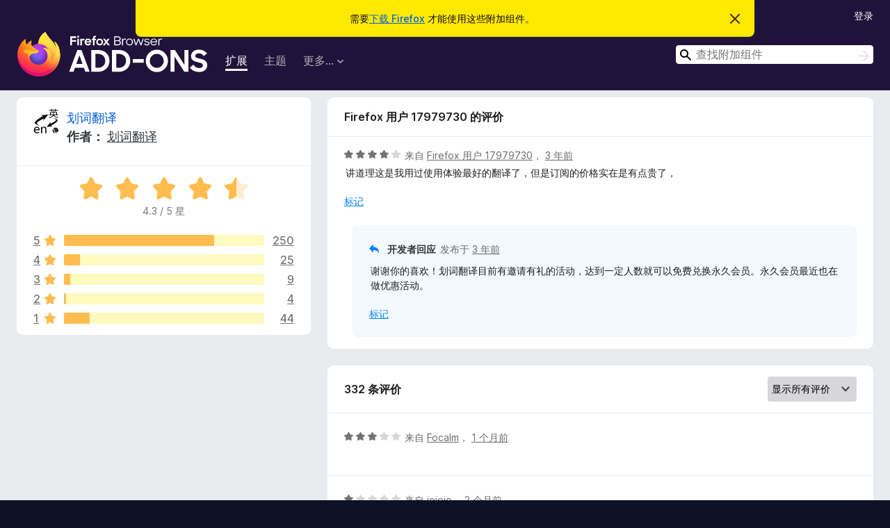

--- FILE ---
content_type: text/html; charset=utf-8
request_url: https://addons.mozilla.org/zh-CN/firefox/addon/hcfy/reviews/1980225/
body_size: 11028
content:
<!DOCTYPE html>
<html lang="zh-CN" dir="ltr"><head><title data-react-helmet="true">划词翻译 的评价 – Firefox 附加组件（zh-CN）</title><meta charSet="utf-8"/><meta name="viewport" content="width=device-width, initial-scale=1"/><link href="/static-frontend/Inter-roman-subset-en_de_fr_ru_es_pt_pl_it.var.2ce5ad921c3602b1e5370b3c86033681.woff2" crossorigin="anonymous" rel="preload" as="font" type="font/woff2"/><link href="/static-frontend/amo-2c9b371cc4de1aad916e.css" integrity="sha512-xpIl0TE0BdHR7KIMx6yfLd2kiIdWqrmXT81oEQ2j3ierwSeZB5WzmlhM7zJEHvI5XqPZYwMlGu/Pk0f13trpzQ==" crossorigin="anonymous" rel="stylesheet" type="text/css"/><meta data-react-helmet="true" name="description" content="划词翻译 的评价与评分。看看其他的用户觉得 划词翻译 如何，再安装进您的 Firefox 浏览器。"/><meta data-react-helmet="true" name="robots" content="noindex, follow"/><link rel="shortcut icon" href="/favicon.ico?v=3"/><link data-react-helmet="true" title="Firefox 附加组件" rel="search" type="application/opensearchdescription+xml" href="/zh-CN/firefox/opensearch.xml"/></head><body><div id="react-view"><div class="Page-amo"><header class="Header"><div class="Notice Notice-warning GetFirefoxBanner Notice-dismissible"><div class="Notice-icon"></div><div class="Notice-column"><div class="Notice-content"><p class="Notice-text"><span class="GetFirefoxBanner-content">需要<a class="Button Button--none GetFirefoxBanner-button" href="https://www.mozilla.org/firefox/download/thanks/?s=direct&amp;utm_campaign=amo-fx-cta&amp;utm_content=banner-download-button&amp;utm_medium=referral&amp;utm_source=addons.mozilla.org">下载 Firefox</a> 才能使用这些附加组件。</span></p></div></div><div class="Notice-dismisser"><button class="Button Button--none Notice-dismisser-button" type="submit"><span class="Icon Icon-inline-content IconXMark Notice-dismisser-icon"><span class="visually-hidden">忽略此通知</span><svg class="IconXMark-svg" version="1.1" xmlns="http://www.w3.org/2000/svg" xmlns:xlink="http://www.w3.org/1999/xlink"><g class="IconXMark-path" transform="translate(-1.000000, -1.000000)" fill="#0C0C0D"><path d="M1.293,2.707 C1.03304342,2.45592553 0.928787403,2.08412211 1.02030284,1.73449268 C1.11181828,1.38486324 1.38486324,1.11181828 1.73449268,1.02030284 C2.08412211,0.928787403 2.45592553,1.03304342 2.707,1.293 L8,6.586 L13.293,1.293 C13.5440745,1.03304342 13.9158779,0.928787403 14.2655073,1.02030284 C14.6151368,1.11181828 14.8881817,1.38486324 14.9796972,1.73449268 C15.0712126,2.08412211 14.9669566,2.45592553 14.707,2.707 L9.414,8 L14.707,13.293 C15.0859722,13.6853789 15.0805524,14.3090848 14.6948186,14.6948186 C14.3090848,15.0805524 13.6853789,15.0859722 13.293,14.707 L8,9.414 L2.707,14.707 C2.31462111,15.0859722 1.69091522,15.0805524 1.30518142,14.6948186 C0.919447626,14.3090848 0.91402779,13.6853789 1.293,13.293 L6.586,8 L1.293,2.707 Z"></path></g></svg></span></button></div></div><div class="Header-wrapper"><div class="Header-content"><a class="Header-title" href="/zh-CN/firefox/"><span class="visually-hidden">Firefox 浏览器附加组件</span></a></div><ul class="SectionLinks Header-SectionLinks"><li><a class="SectionLinks-link SectionLinks-link-extension SectionLinks-link--active" href="/zh-CN/firefox/extensions/">扩展</a></li><li><a class="SectionLinks-link SectionLinks-link-theme" href="/zh-CN/firefox/themes/">主题</a></li><li><div class="DropdownMenu SectionLinks-link SectionLinks-dropdown"><button class="DropdownMenu-button" title="更多…" type="button" aria-haspopup="true"><span class="DropdownMenu-button-text">更多…</span><span class="Icon Icon-inverted-caret"></span></button><ul class="DropdownMenu-items" aria-hidden="true" aria-label="submenu"><li class="DropdownMenuItem DropdownMenuItem-section SectionLinks-subheader">适用于 Firefox</li><li class="DropdownMenuItem DropdownMenuItem-link"><a class="SectionLinks-dropdownlink" href="/zh-CN/firefox/language-tools/">字典和语言包</a></li><li class="DropdownMenuItem DropdownMenuItem-section SectionLinks-subheader">其他浏览器网站</li><li class="DropdownMenuItem DropdownMenuItem-link"><a class="SectionLinks-clientApp-android" data-clientapp="android" href="/zh-CN/android/">适用于 Android 的附加组件</a></li></ul></div></li></ul><div class="Header-user-and-external-links"><a class="Button Button--none Header-authenticate-button Header-button Button--micro" href="#login">登录</a></div><form action="/zh-CN/firefox/search/" class="SearchForm Header-search-form Header-search-form--desktop" method="GET" data-no-csrf="true" role="search"><div class="AutoSearchInput"><label class="AutoSearchInput-label visually-hidden" for="AutoSearchInput-q">搜索</label><div class="AutoSearchInput-search-box"><span class="Icon Icon-magnifying-glass AutoSearchInput-icon-magnifying-glass"></span><div role="combobox" aria-haspopup="listbox" aria-owns="react-autowhatever-1" aria-expanded="false"><input type="search" autoComplete="off" aria-autocomplete="list" aria-controls="react-autowhatever-1" class="AutoSearchInput-query" id="AutoSearchInput-q" maxLength="100" minLength="2" name="q" placeholder="查找附加组件" value=""/><div id="react-autowhatever-1" role="listbox"></div></div><button class="AutoSearchInput-submit-button" type="submit"><span class="visually-hidden">搜索</span><span class="Icon Icon-arrow"></span></button></div></div></form></div></header><div class="Page-content"><div class="Page Page-not-homepage"><div class="AppBanner"></div><div class="AddonReviewList AddonReviewList--extension"><section class="Card AddonSummaryCard Card--no-footer"><header class="Card-header"><div class="Card-header-text"><div class="AddonSummaryCard-header"><div class="AddonSummaryCard-header-icon"><a href="/zh-CN/firefox/addon/hcfy/"><img class="AddonSummaryCard-header-icon-image" src="https://addons.mozilla.org/user-media/addon_icons/2604/2604178-64.png?modified=4af7c3ff" alt="附加组件图标"/></a></div><div class="AddonSummaryCard-header-text"><h1 class="visually-hidden">划词翻译 的评价</h1><h1 class="AddonTitle"><a href="/zh-CN/firefox/addon/hcfy/">划词翻译</a><span class="AddonTitle-author"> <!-- -->作者：<!-- --> <a href="/zh-CN/firefox/user/15334755/">划词翻译</a></span></h1></div></div></div></header><div class="Card-contents"><div class="AddonSummaryCard-overallRatingStars"><div class="Rating Rating--large Rating--yellowStars" title="评分 4.3 / 5"><div class="Rating-star Rating-rating-1 Rating-selected-star" title="评分 4.3 / 5"></div><div class="Rating-star Rating-rating-2 Rating-selected-star" title="评分 4.3 / 5"></div><div class="Rating-star Rating-rating-3 Rating-selected-star" title="评分 4.3 / 5"></div><div class="Rating-star Rating-rating-4 Rating-selected-star" title="评分 4.3 / 5"></div><div class="Rating-star Rating-rating-5 Rating-half-star" title="评分 4.3 / 5"></div><span class="visually-hidden">评分 4.3 / 5</span></div><div class="AddonSummaryCard-addonAverage">4.3 / 5 星</div></div><div class="RatingsByStar"><div class="RatingsByStar-graph"><a class="RatingsByStar-row" rel="nofollow" title="阅读所有五星评价（250 条）" href="/zh-CN/firefox/addon/hcfy/reviews/?score=5"><div class="RatingsByStar-star">5<span class="Icon Icon-star-yellow"></span></div></a><a class="RatingsByStar-row" rel="nofollow" title="阅读所有五星评价（250 条）" href="/zh-CN/firefox/addon/hcfy/reviews/?score=5"><div class="RatingsByStar-barContainer"><div class="RatingsByStar-bar RatingsByStar-barFrame"><div class="RatingsByStar-bar RatingsByStar-barValue RatingsByStar-barValue--75pct RatingsByStar-partialBar"></div></div></div></a><a class="RatingsByStar-row" rel="nofollow" title="阅读所有五星评价（250 条）" href="/zh-CN/firefox/addon/hcfy/reviews/?score=5"><div class="RatingsByStar-count">250</div></a><a class="RatingsByStar-row" rel="nofollow" title="阅读所有四星评价（25 条）" href="/zh-CN/firefox/addon/hcfy/reviews/?score=4"><div class="RatingsByStar-star">4<span class="Icon Icon-star-yellow"></span></div></a><a class="RatingsByStar-row" rel="nofollow" title="阅读所有四星评价（25 条）" href="/zh-CN/firefox/addon/hcfy/reviews/?score=4"><div class="RatingsByStar-barContainer"><div class="RatingsByStar-bar RatingsByStar-barFrame"><div class="RatingsByStar-bar RatingsByStar-barValue RatingsByStar-barValue--8pct RatingsByStar-partialBar"></div></div></div></a><a class="RatingsByStar-row" rel="nofollow" title="阅读所有四星评价（25 条）" href="/zh-CN/firefox/addon/hcfy/reviews/?score=4"><div class="RatingsByStar-count">25</div></a><a class="RatingsByStar-row" rel="nofollow" title="阅读所有三星评价（9 条）" href="/zh-CN/firefox/addon/hcfy/reviews/?score=3"><div class="RatingsByStar-star">3<span class="Icon Icon-star-yellow"></span></div></a><a class="RatingsByStar-row" rel="nofollow" title="阅读所有三星评价（9 条）" href="/zh-CN/firefox/addon/hcfy/reviews/?score=3"><div class="RatingsByStar-barContainer"><div class="RatingsByStar-bar RatingsByStar-barFrame"><div class="RatingsByStar-bar RatingsByStar-barValue RatingsByStar-barValue--3pct RatingsByStar-partialBar"></div></div></div></a><a class="RatingsByStar-row" rel="nofollow" title="阅读所有三星评价（9 条）" href="/zh-CN/firefox/addon/hcfy/reviews/?score=3"><div class="RatingsByStar-count">9</div></a><a class="RatingsByStar-row" rel="nofollow" title="阅读所有二星评价（4 条）" href="/zh-CN/firefox/addon/hcfy/reviews/?score=2"><div class="RatingsByStar-star">2<span class="Icon Icon-star-yellow"></span></div></a><a class="RatingsByStar-row" rel="nofollow" title="阅读所有二星评价（4 条）" href="/zh-CN/firefox/addon/hcfy/reviews/?score=2"><div class="RatingsByStar-barContainer"><div class="RatingsByStar-bar RatingsByStar-barFrame"><div class="RatingsByStar-bar RatingsByStar-barValue RatingsByStar-barValue--1pct RatingsByStar-partialBar"></div></div></div></a><a class="RatingsByStar-row" rel="nofollow" title="阅读所有二星评价（4 条）" href="/zh-CN/firefox/addon/hcfy/reviews/?score=2"><div class="RatingsByStar-count">4</div></a><a class="RatingsByStar-row" rel="nofollow" title="阅读所有一星评价（44 条）" href="/zh-CN/firefox/addon/hcfy/reviews/?score=1"><div class="RatingsByStar-star">1<span class="Icon Icon-star-yellow"></span></div></a><a class="RatingsByStar-row" rel="nofollow" title="阅读所有一星评价（44 条）" href="/zh-CN/firefox/addon/hcfy/reviews/?score=1"><div class="RatingsByStar-barContainer"><div class="RatingsByStar-bar RatingsByStar-barFrame"><div class="RatingsByStar-bar RatingsByStar-barValue RatingsByStar-barValue--13pct RatingsByStar-partialBar"></div></div></div></a><a class="RatingsByStar-row" rel="nofollow" title="阅读所有一星评价（44 条）" href="/zh-CN/firefox/addon/hcfy/reviews/?score=1"><div class="RatingsByStar-count">44</div></a></div></div></div></section><div class="AddonReviewList-reviews"><div class="FeaturedAddonReview"><section class="Card FeaturedAddonReview-card Card--no-footer"><header class="Card-header"><div class="Card-header-text">Firefox 用户 17979730 的评价</div></header><div class="Card-contents"><div class="AddonReviewCard AddonReviewCard-viewOnly"><div class="AddonReviewCard-container"><div class="UserReview"><div class="UserReview-byLine"><div class="Rating Rating--small" title="评分 4 / 5"><div class="Rating-star Rating-rating-1 Rating-selected-star" title="评分 4 / 5"></div><div class="Rating-star Rating-rating-2 Rating-selected-star" title="评分 4 / 5"></div><div class="Rating-star Rating-rating-3 Rating-selected-star" title="评分 4 / 5"></div><div class="Rating-star Rating-rating-4 Rating-selected-star" title="评分 4 / 5"></div><div class="Rating-star Rating-rating-5" title="评分 4 / 5"></div><span class="visually-hidden">评分 4 / 5</span></div><span class="AddonReviewCard-authorByLine">来自 <a href="/zh-CN/firefox/user/17979730/">Firefox 用户 17979730</a>， <a title="2023年7月16日 11:35" href="/zh-CN/firefox/addon/hcfy/reviews/1980225/">3 年前</a></span></div><section class="Card ShowMoreCard UserReview-body ShowMoreCard--expanded Card--no-style Card--no-header Card--no-footer"><div class="Card-contents"><div class="ShowMoreCard-contents"><div>讲道理这是我用过使用体验最好的翻译了，但是订阅的价格实在是有点贵了，</div></div></div></section><div class="AddonReviewCard-allControls"><div><button aria-describedby="flag-review-TooltipMenu" class="TooltipMenu-opener AddonReviewCard-control FlagReviewMenu-menu" title="报告此评价需被处理" type="button">标记</button></div></div></div></div><div class="AddonReviewCard-reply"><div class="AddonReviewCard AddonReviewCard-isReply AddonReviewCard-viewOnly"><div class="AddonReviewCard-container"><div class="UserReview"><div class="UserReview-byLine"><h4 class="UserReview-reply-header"><span class="Icon Icon-reply-arrow"></span>开发者回应</h4><span class="">发布于 <a title="2023年7月16日 13:45" href="/zh-CN/firefox/addon/hcfy/reviews/1980240/">3 年前</a></span></div><section class="Card ShowMoreCard UserReview-body ShowMoreCard--expanded Card--no-style Card--no-header Card--no-footer"><div class="Card-contents"><div class="ShowMoreCard-contents"><div>谢谢你的喜欢！划词翻译目前有邀请有礼的活动，达到一定人数就可以免费兑换永久会员。永久会员最近也在做优惠活动。</div></div></div></section><div class="AddonReviewCard-allControls"><div><button aria-describedby="flag-review-TooltipMenu" class="TooltipMenu-opener AddonReviewCard-control FlagReviewMenu-menu" title="报告此开发者回应需被处理" type="button">标记</button></div></div></div></div></div></div></div></div></section></div><section class="Card CardList AddonReviewList-reviews-listing"><header class="Card-header"><div class="Card-header-text"><div class="AddonReviewList-cardListHeader"><div class="AddonReviewList-reviewCount">332 条评价</div><div class="AddonReviewList-filterByScore"><select class="Select AddonReviewList-filterByScoreSelector"><option value="SHOW_ALL_REVIEWS" selected="">显示所有评价</option><option value="5">仅显示五星评价</option><option value="4">仅显示四星评价</option><option value="3">仅显示三星评价</option><option value="2">仅显示二星评价</option><option value="1">仅显示一星评价</option></select></div></div></div></header><div class="Card-contents"><ul><li><div class="AddonReviewCard AddonReviewCard-ratingOnly AddonReviewCard-viewOnly"><div class="AddonReviewCard-container"><div class="UserReview"><div class="UserReview-byLine"><div class="Rating Rating--small" title="评分 3 / 5"><div class="Rating-star Rating-rating-1 Rating-selected-star" title="评分 3 / 5"></div><div class="Rating-star Rating-rating-2 Rating-selected-star" title="评分 3 / 5"></div><div class="Rating-star Rating-rating-3 Rating-selected-star" title="评分 3 / 5"></div><div class="Rating-star Rating-rating-4" title="评分 3 / 5"></div><div class="Rating-star Rating-rating-5" title="评分 3 / 5"></div><span class="visually-hidden">评分 3 / 5</span></div><span class="AddonReviewCard-authorByLine">来自 <a href="/zh-CN/firefox/user/19626996/">Focalm</a>， <a title="2025年12月14日 06:54" href="/zh-CN/firefox/addon/hcfy/reviews/2543309/">1 个月前</a></span></div><section class="Card ShowMoreCard UserReview-body UserReview-emptyBody ShowMoreCard--expanded Card--no-style Card--no-header Card--no-footer"><div class="Card-contents"><div class="ShowMoreCard-contents"><div></div></div></div></section><div class="AddonReviewCard-allControls"></div></div></div></div></li><li><div class="AddonReviewCard AddonReviewCard-ratingOnly AddonReviewCard-viewOnly"><div class="AddonReviewCard-container"><div class="UserReview"><div class="UserReview-byLine"><div class="Rating Rating--small" title="评分 1 / 5"><div class="Rating-star Rating-rating-1 Rating-selected-star" title="评分 1 / 5"></div><div class="Rating-star Rating-rating-2" title="评分 1 / 5"></div><div class="Rating-star Rating-rating-3" title="评分 1 / 5"></div><div class="Rating-star Rating-rating-4" title="评分 1 / 5"></div><div class="Rating-star Rating-rating-5" title="评分 1 / 5"></div><span class="visually-hidden">评分 1 / 5</span></div><span class="AddonReviewCard-authorByLine">来自 <a href="/zh-CN/firefox/user/14607721/">jojojo</a>， <a title="2025年12月8日 00:24" href="/zh-CN/firefox/addon/hcfy/reviews/2541636/">2 个月前</a></span></div><section class="Card ShowMoreCard UserReview-body UserReview-emptyBody ShowMoreCard--expanded Card--no-style Card--no-header Card--no-footer"><div class="Card-contents"><div class="ShowMoreCard-contents"><div></div></div></div></section><div class="AddonReviewCard-allControls"></div></div></div></div></li><li><div class="AddonReviewCard AddonReviewCard-ratingOnly AddonReviewCard-viewOnly"><div class="AddonReviewCard-container"><div class="UserReview"><div class="UserReview-byLine"><div class="Rating Rating--small" title="评分 5 / 5"><div class="Rating-star Rating-rating-1 Rating-selected-star" title="评分 5 / 5"></div><div class="Rating-star Rating-rating-2 Rating-selected-star" title="评分 5 / 5"></div><div class="Rating-star Rating-rating-3 Rating-selected-star" title="评分 5 / 5"></div><div class="Rating-star Rating-rating-4 Rating-selected-star" title="评分 5 / 5"></div><div class="Rating-star Rating-rating-5 Rating-selected-star" title="评分 5 / 5"></div><span class="visually-hidden">评分 5 / 5</span></div><span class="AddonReviewCard-authorByLine">来自 <a href="/zh-CN/firefox/user/19570695/">FGYG</a>， <a title="2025年11月12日 14:11" href="/zh-CN/firefox/addon/hcfy/reviews/2534918/">2 个月前</a></span></div><section class="Card ShowMoreCard UserReview-body UserReview-emptyBody ShowMoreCard--expanded Card--no-style Card--no-header Card--no-footer"><div class="Card-contents"><div class="ShowMoreCard-contents"><div></div></div></div></section><div class="AddonReviewCard-allControls"></div></div></div></div></li><li><div class="AddonReviewCard AddonReviewCard-ratingOnly AddonReviewCard-viewOnly"><div class="AddonReviewCard-container"><div class="UserReview"><div class="UserReview-byLine"><div class="Rating Rating--small" title="评分 5 / 5"><div class="Rating-star Rating-rating-1 Rating-selected-star" title="评分 5 / 5"></div><div class="Rating-star Rating-rating-2 Rating-selected-star" title="评分 5 / 5"></div><div class="Rating-star Rating-rating-3 Rating-selected-star" title="评分 5 / 5"></div><div class="Rating-star Rating-rating-4 Rating-selected-star" title="评分 5 / 5"></div><div class="Rating-star Rating-rating-5 Rating-selected-star" title="评分 5 / 5"></div><span class="visually-hidden">评分 5 / 5</span></div><span class="AddonReviewCard-authorByLine">来自 <a href="/zh-CN/firefox/user/19566743/">Vincent</a>， <a title="2025年11月9日 01:39" href="/zh-CN/firefox/addon/hcfy/reviews/2534066/">3 个月前</a></span></div><section class="Card ShowMoreCard UserReview-body UserReview-emptyBody ShowMoreCard--expanded Card--no-style Card--no-header Card--no-footer"><div class="Card-contents"><div class="ShowMoreCard-contents"><div></div></div></div></section><div class="AddonReviewCard-allControls"></div></div></div></div></li><li><div class="AddonReviewCard AddonReviewCard-ratingOnly AddonReviewCard-viewOnly"><div class="AddonReviewCard-container"><div class="UserReview"><div class="UserReview-byLine"><div class="Rating Rating--small" title="评分 1 / 5"><div class="Rating-star Rating-rating-1 Rating-selected-star" title="评分 1 / 5"></div><div class="Rating-star Rating-rating-2" title="评分 1 / 5"></div><div class="Rating-star Rating-rating-3" title="评分 1 / 5"></div><div class="Rating-star Rating-rating-4" title="评分 1 / 5"></div><div class="Rating-star Rating-rating-5" title="评分 1 / 5"></div><span class="visually-hidden">评分 1 / 5</span></div><span class="AddonReviewCard-authorByLine">来自 <a href="/zh-CN/firefox/user/18086010/">Firefox 用户 18086010</a>， <a title="2025年8月27日 07:00" href="/zh-CN/firefox/addon/hcfy/reviews/2484532/">5 个月前</a></span></div><section class="Card ShowMoreCard UserReview-body UserReview-emptyBody ShowMoreCard--expanded Card--no-style Card--no-header Card--no-footer"><div class="Card-contents"><div class="ShowMoreCard-contents"><div></div></div></div></section><div class="AddonReviewCard-allControls"></div></div></div></div></li><li><div class="AddonReviewCard AddonReviewCard-viewOnly"><div class="AddonReviewCard-container"><div class="UserReview"><div class="UserReview-byLine"><div class="Rating Rating--small" title="评分 5 / 5"><div class="Rating-star Rating-rating-1 Rating-selected-star" title="评分 5 / 5"></div><div class="Rating-star Rating-rating-2 Rating-selected-star" title="评分 5 / 5"></div><div class="Rating-star Rating-rating-3 Rating-selected-star" title="评分 5 / 5"></div><div class="Rating-star Rating-rating-4 Rating-selected-star" title="评分 5 / 5"></div><div class="Rating-star Rating-rating-5 Rating-selected-star" title="评分 5 / 5"></div><span class="visually-hidden">评分 5 / 5</span></div><span class="AddonReviewCard-authorByLine">来自 <a href="/zh-CN/firefox/user/18651446/">H0wAway</a>， <a title="2025年8月7日 05:57" href="/zh-CN/firefox/addon/hcfy/reviews/2362036/">6 个月前</a></span></div><section class="Card ShowMoreCard UserReview-body ShowMoreCard--expanded Card--no-style Card--no-header Card--no-footer"><div class="Card-contents"><div class="ShowMoreCard-contents"><div>很好的插件，爱来自HK。希望能将Firefox的插件版本升级一下。</div></div></div></section><div class="AddonReviewCard-allControls"><div><button aria-describedby="flag-review-TooltipMenu" class="TooltipMenu-opener AddonReviewCard-control FlagReviewMenu-menu" title="报告此评价需被处理" type="button">标记</button></div></div></div></div></div></li><li><div class="AddonReviewCard AddonReviewCard-ratingOnly AddonReviewCard-viewOnly"><div class="AddonReviewCard-container"><div class="UserReview"><div class="UserReview-byLine"><div class="Rating Rating--small" title="评分 5 / 5"><div class="Rating-star Rating-rating-1 Rating-selected-star" title="评分 5 / 5"></div><div class="Rating-star Rating-rating-2 Rating-selected-star" title="评分 5 / 5"></div><div class="Rating-star Rating-rating-3 Rating-selected-star" title="评分 5 / 5"></div><div class="Rating-star Rating-rating-4 Rating-selected-star" title="评分 5 / 5"></div><div class="Rating-star Rating-rating-5 Rating-selected-star" title="评分 5 / 5"></div><span class="visually-hidden">评分 5 / 5</span></div><span class="AddonReviewCard-authorByLine">来自 <a href="/zh-CN/firefox/user/12390379/">erikfawkes</a>， <a title="2025年6月19日 10:20" href="/zh-CN/firefox/addon/hcfy/reviews/2257427/">7 个月前</a></span></div><section class="Card ShowMoreCard UserReview-body UserReview-emptyBody ShowMoreCard--expanded Card--no-style Card--no-header Card--no-footer"><div class="Card-contents"><div class="ShowMoreCard-contents"><div></div></div></div></section><div class="AddonReviewCard-allControls"></div></div></div></div></li><li><div class="AddonReviewCard AddonReviewCard-ratingOnly AddonReviewCard-viewOnly"><div class="AddonReviewCard-container"><div class="UserReview"><div class="UserReview-byLine"><div class="Rating Rating--small" title="评分 5 / 5"><div class="Rating-star Rating-rating-1 Rating-selected-star" title="评分 5 / 5"></div><div class="Rating-star Rating-rating-2 Rating-selected-star" title="评分 5 / 5"></div><div class="Rating-star Rating-rating-3 Rating-selected-star" title="评分 5 / 5"></div><div class="Rating-star Rating-rating-4 Rating-selected-star" title="评分 5 / 5"></div><div class="Rating-star Rating-rating-5 Rating-selected-star" title="评分 5 / 5"></div><span class="visually-hidden">评分 5 / 5</span></div><span class="AddonReviewCard-authorByLine">来自 <a href="/zh-CN/firefox/user/19044561/">Firefox 用户 19044561</a>， <a title="2025年6月10日 13:28" href="/zh-CN/firefox/addon/hcfy/reviews/2242631/">7 个月前</a></span></div><section class="Card ShowMoreCard UserReview-body UserReview-emptyBody ShowMoreCard--expanded Card--no-style Card--no-header Card--no-footer"><div class="Card-contents"><div class="ShowMoreCard-contents"><div></div></div></div></section><div class="AddonReviewCard-allControls"></div></div></div></div></li><li><div class="AddonReviewCard AddonReviewCard-ratingOnly AddonReviewCard-viewOnly"><div class="AddonReviewCard-container"><div class="UserReview"><div class="UserReview-byLine"><div class="Rating Rating--small" title="评分 5 / 5"><div class="Rating-star Rating-rating-1 Rating-selected-star" title="评分 5 / 5"></div><div class="Rating-star Rating-rating-2 Rating-selected-star" title="评分 5 / 5"></div><div class="Rating-star Rating-rating-3 Rating-selected-star" title="评分 5 / 5"></div><div class="Rating-star Rating-rating-4 Rating-selected-star" title="评分 5 / 5"></div><div class="Rating-star Rating-rating-5 Rating-selected-star" title="评分 5 / 5"></div><span class="visually-hidden">评分 5 / 5</span></div><span class="AddonReviewCard-authorByLine">来自 <a href="/zh-CN/firefox/user/18895138/">aa</a>， <a title="2025年3月20日 15:12" href="/zh-CN/firefox/addon/hcfy/reviews/2197676/">10 个月前</a></span></div><section class="Card ShowMoreCard UserReview-body UserReview-emptyBody ShowMoreCard--expanded Card--no-style Card--no-header Card--no-footer"><div class="Card-contents"><div class="ShowMoreCard-contents"><div></div></div></div></section><div class="AddonReviewCard-allControls"></div></div></div></div></li><li><div class="AddonReviewCard AddonReviewCard-viewOnly"><div class="AddonReviewCard-container"><div class="UserReview"><div class="UserReview-byLine"><div class="Rating Rating--small" title="评分 5 / 5"><div class="Rating-star Rating-rating-1 Rating-selected-star" title="评分 5 / 5"></div><div class="Rating-star Rating-rating-2 Rating-selected-star" title="评分 5 / 5"></div><div class="Rating-star Rating-rating-3 Rating-selected-star" title="评分 5 / 5"></div><div class="Rating-star Rating-rating-4 Rating-selected-star" title="评分 5 / 5"></div><div class="Rating-star Rating-rating-5 Rating-selected-star" title="评分 5 / 5"></div><span class="visually-hidden">评分 5 / 5</span></div><span class="AddonReviewCard-authorByLine">来自 <a href="/zh-CN/firefox/user/12098913/">Qoucs</a>， <a title="2025年3月13日 17:59" href="/zh-CN/firefox/addon/hcfy/reviews/2191860/">10 个月前</a></span></div><section class="Card ShowMoreCard UserReview-body ShowMoreCard--expanded Card--no-style Card--no-header Card--no-footer"><div class="Card-contents"><div class="ShowMoreCard-contents"><div>已经用了好几年的插件，总体挺不错的，一部分功能收费可以理解，也不太会影响日常使用。希望能支持一下安卓版本，因为手机自带的翻译有“内容过滤”问题，所以局限性还是挺大的，安卓版火狐目前插件生态比较一般，没有特别合适的选择</div></div></div></section><div class="AddonReviewCard-allControls"><div><button aria-describedby="flag-review-TooltipMenu" class="TooltipMenu-opener AddonReviewCard-control FlagReviewMenu-menu" title="报告此评价需被处理" type="button">标记</button></div></div></div></div></div></li><li><div class="AddonReviewCard AddonReviewCard-viewOnly"><div class="AddonReviewCard-container"><div class="UserReview"><div class="UserReview-byLine"><div class="Rating Rating--small" title="评分 3 / 5"><div class="Rating-star Rating-rating-1 Rating-selected-star" title="评分 3 / 5"></div><div class="Rating-star Rating-rating-2 Rating-selected-star" title="评分 3 / 5"></div><div class="Rating-star Rating-rating-3 Rating-selected-star" title="评分 3 / 5"></div><div class="Rating-star Rating-rating-4" title="评分 3 / 5"></div><div class="Rating-star Rating-rating-5" title="评分 3 / 5"></div><span class="visually-hidden">评分 3 / 5</span></div><span class="AddonReviewCard-authorByLine">来自 <a href="/zh-CN/firefox/user/18878911/">lett</a>， <a title="2025年3月12日 09:31" href="/zh-CN/firefox/addon/hcfy/reviews/2190652/">10 个月前</a></span></div><section class="Card ShowMoreCard UserReview-body ShowMoreCard--expanded Card--no-style Card--no-header Card--no-footer"><div class="Card-contents"><div class="ShowMoreCard-contents"><div>同步设置功能根本用不了</div></div></div></section><div class="AddonReviewCard-allControls"><div><button aria-describedby="flag-review-TooltipMenu" class="TooltipMenu-opener AddonReviewCard-control FlagReviewMenu-menu" title="报告此评价需被处理" type="button">标记</button></div></div></div></div></div></li><li><div class="AddonReviewCard AddonReviewCard-ratingOnly AddonReviewCard-viewOnly"><div class="AddonReviewCard-container"><div class="UserReview"><div class="UserReview-byLine"><div class="Rating Rating--small" title="评分 5 / 5"><div class="Rating-star Rating-rating-1 Rating-selected-star" title="评分 5 / 5"></div><div class="Rating-star Rating-rating-2 Rating-selected-star" title="评分 5 / 5"></div><div class="Rating-star Rating-rating-3 Rating-selected-star" title="评分 5 / 5"></div><div class="Rating-star Rating-rating-4 Rating-selected-star" title="评分 5 / 5"></div><div class="Rating-star Rating-rating-5 Rating-selected-star" title="评分 5 / 5"></div><span class="visually-hidden">评分 5 / 5</span></div><span class="AddonReviewCard-authorByLine">来自 <a href="/zh-CN/firefox/user/18842796/">Firefox 用户 18842796</a>， <a title="2025年2月21日 08:50" href="/zh-CN/firefox/addon/hcfy/reviews/2178978/">1 年前</a></span></div><section class="Card ShowMoreCard UserReview-body UserReview-emptyBody ShowMoreCard--expanded Card--no-style Card--no-header Card--no-footer"><div class="Card-contents"><div class="ShowMoreCard-contents"><div></div></div></div></section><div class="AddonReviewCard-allControls"></div></div></div></div></li><li><div class="AddonReviewCard AddonReviewCard-ratingOnly AddonReviewCard-viewOnly"><div class="AddonReviewCard-container"><div class="UserReview"><div class="UserReview-byLine"><div class="Rating Rating--small" title="评分 1 / 5"><div class="Rating-star Rating-rating-1 Rating-selected-star" title="评分 1 / 5"></div><div class="Rating-star Rating-rating-2" title="评分 1 / 5"></div><div class="Rating-star Rating-rating-3" title="评分 1 / 5"></div><div class="Rating-star Rating-rating-4" title="评分 1 / 5"></div><div class="Rating-star Rating-rating-5" title="评分 1 / 5"></div><span class="visually-hidden">评分 1 / 5</span></div><span class="AddonReviewCard-authorByLine">来自 <a href="/zh-CN/firefox/user/17027260/">划过天边海角</a>， <a title="2025年2月14日 00:55" href="/zh-CN/firefox/addon/hcfy/reviews/2174837/">1 年前</a></span></div><section class="Card ShowMoreCard UserReview-body UserReview-emptyBody ShowMoreCard--expanded Card--no-style Card--no-header Card--no-footer"><div class="Card-contents"><div class="ShowMoreCard-contents"><div></div></div></div></section><div class="AddonReviewCard-allControls"></div></div></div></div></li><li><div class="AddonReviewCard AddonReviewCard-viewOnly"><div class="AddonReviewCard-container"><div class="UserReview"><div class="UserReview-byLine"><div class="Rating Rating--small" title="评分 5 / 5"><div class="Rating-star Rating-rating-1 Rating-selected-star" title="评分 5 / 5"></div><div class="Rating-star Rating-rating-2 Rating-selected-star" title="评分 5 / 5"></div><div class="Rating-star Rating-rating-3 Rating-selected-star" title="评分 5 / 5"></div><div class="Rating-star Rating-rating-4 Rating-selected-star" title="评分 5 / 5"></div><div class="Rating-star Rating-rating-5 Rating-selected-star" title="评分 5 / 5"></div><span class="visually-hidden">评分 5 / 5</span></div><span class="AddonReviewCard-authorByLine">来自 <a href="/zh-CN/firefox/user/18829045/">Firefox 用户 18829045</a>， <a title="2025年2月12日 02:46" href="/zh-CN/firefox/addon/hcfy/reviews/2173539/">1 年前</a></span></div><section class="Card ShowMoreCard UserReview-body ShowMoreCard--expanded Card--no-style Card--no-header Card--no-footer"><div class="Card-contents"><div class="ShowMoreCard-contents"><div>这个扩展非常好用。但是最新版本已经更新到11.5.3版本了。希望Firefox快点增加对Manifest V3的支持。</div></div></div></section><div class="AddonReviewCard-allControls"><div><button aria-describedby="flag-review-TooltipMenu" class="TooltipMenu-opener AddonReviewCard-control FlagReviewMenu-menu" title="报告此评价需被处理" type="button">标记</button></div></div></div></div></div></li><li><div class="AddonReviewCard AddonReviewCard-viewOnly"><div class="AddonReviewCard-container"><div class="UserReview"><div class="UserReview-byLine"><div class="Rating Rating--small" title="评分 5 / 5"><div class="Rating-star Rating-rating-1 Rating-selected-star" title="评分 5 / 5"></div><div class="Rating-star Rating-rating-2 Rating-selected-star" title="评分 5 / 5"></div><div class="Rating-star Rating-rating-3 Rating-selected-star" title="评分 5 / 5"></div><div class="Rating-star Rating-rating-4 Rating-selected-star" title="评分 5 / 5"></div><div class="Rating-star Rating-rating-5 Rating-selected-star" title="评分 5 / 5"></div><span class="visually-hidden">评分 5 / 5</span></div><span class="AddonReviewCard-authorByLine">来自 <a href="/zh-CN/firefox/user/11490142/">Szaboo Ferenc</a>， <a title="2025年1月27日 21:26" href="/zh-CN/firefox/addon/hcfy/reviews/2166211/">1 年前</a></span></div><section class="Card ShowMoreCard UserReview-body ShowMoreCard--expanded Card--no-style Card--no-header Card--no-footer"><div class="Card-contents"><div class="ShowMoreCard-contents"><div>asdfg</div></div></div></section><div class="AddonReviewCard-allControls"><div><button aria-describedby="flag-review-TooltipMenu" class="TooltipMenu-opener AddonReviewCard-control FlagReviewMenu-menu" title="报告此评价需被处理" type="button">标记</button></div></div></div></div></div></li><li><div class="AddonReviewCard AddonReviewCard-ratingOnly AddonReviewCard-viewOnly"><div class="AddonReviewCard-container"><div class="UserReview"><div class="UserReview-byLine"><div class="Rating Rating--small" title="评分 5 / 5"><div class="Rating-star Rating-rating-1 Rating-selected-star" title="评分 5 / 5"></div><div class="Rating-star Rating-rating-2 Rating-selected-star" title="评分 5 / 5"></div><div class="Rating-star Rating-rating-3 Rating-selected-star" title="评分 5 / 5"></div><div class="Rating-star Rating-rating-4 Rating-selected-star" title="评分 5 / 5"></div><div class="Rating-star Rating-rating-5 Rating-selected-star" title="评分 5 / 5"></div><span class="visually-hidden">评分 5 / 5</span></div><span class="AddonReviewCard-authorByLine">来自 <a href="/zh-CN/firefox/user/14048882/">毒刺</a>， <a title="2025年1月8日 10:28" href="/zh-CN/firefox/addon/hcfy/reviews/2158852/">1 年前</a></span></div><section class="Card ShowMoreCard UserReview-body UserReview-emptyBody ShowMoreCard--expanded Card--no-style Card--no-header Card--no-footer"><div class="Card-contents"><div class="ShowMoreCard-contents"><div></div></div></div></section><div class="AddonReviewCard-allControls"></div></div></div></div></li><li><div class="AddonReviewCard AddonReviewCard-viewOnly"><div class="AddonReviewCard-container"><div class="UserReview"><div class="UserReview-byLine"><div class="Rating Rating--small" title="评分 5 / 5"><div class="Rating-star Rating-rating-1 Rating-selected-star" title="评分 5 / 5"></div><div class="Rating-star Rating-rating-2 Rating-selected-star" title="评分 5 / 5"></div><div class="Rating-star Rating-rating-3 Rating-selected-star" title="评分 5 / 5"></div><div class="Rating-star Rating-rating-4 Rating-selected-star" title="评分 5 / 5"></div><div class="Rating-star Rating-rating-5 Rating-selected-star" title="评分 5 / 5"></div><span class="visually-hidden">评分 5 / 5</span></div><span class="AddonReviewCard-authorByLine">来自 <a href="/zh-CN/firefox/user/14180020/">Firefox 用户 14180020</a>， <a title="2025年1月2日 13:52" href="/zh-CN/firefox/addon/hcfy/reviews/2155805/">1 年前</a></span></div><section class="Card ShowMoreCard UserReview-body ShowMoreCard--expanded Card--no-style Card--no-header Card--no-footer"><div class="Card-contents"><div class="ShowMoreCard-contents"><div>非常好用，值得付费。希望能支持安卓移动端nightly使用，目前无法进行设置使用</div></div></div></section><div class="AddonReviewCard-allControls"><div><button aria-describedby="flag-review-TooltipMenu" class="TooltipMenu-opener AddonReviewCard-control FlagReviewMenu-menu" title="报告此评价需被处理" type="button">标记</button></div></div></div></div></div></li><li><div class="AddonReviewCard AddonReviewCard-ratingOnly AddonReviewCard-viewOnly"><div class="AddonReviewCard-container"><div class="UserReview"><div class="UserReview-byLine"><div class="Rating Rating--small" title="评分 3 / 5"><div class="Rating-star Rating-rating-1 Rating-selected-star" title="评分 3 / 5"></div><div class="Rating-star Rating-rating-2 Rating-selected-star" title="评分 3 / 5"></div><div class="Rating-star Rating-rating-3 Rating-selected-star" title="评分 3 / 5"></div><div class="Rating-star Rating-rating-4" title="评分 3 / 5"></div><div class="Rating-star Rating-rating-5" title="评分 3 / 5"></div><span class="visually-hidden">评分 3 / 5</span></div><span class="AddonReviewCard-authorByLine">来自 <a href="/zh-CN/firefox/user/18626178/">王小帅</a>， <a title="2024年12月6日 13:02" href="/zh-CN/firefox/addon/hcfy/reviews/2143735/">1 年前</a></span></div><section class="Card ShowMoreCard UserReview-body UserReview-emptyBody ShowMoreCard--expanded Card--no-style Card--no-header Card--no-footer"><div class="Card-contents"><div class="ShowMoreCard-contents"><div></div></div></div></section><div class="AddonReviewCard-allControls"></div></div></div></div></li><li><div class="AddonReviewCard AddonReviewCard-viewOnly"><div class="AddonReviewCard-container"><div class="UserReview"><div class="UserReview-byLine"><div class="Rating Rating--small" title="评分 5 / 5"><div class="Rating-star Rating-rating-1 Rating-selected-star" title="评分 5 / 5"></div><div class="Rating-star Rating-rating-2 Rating-selected-star" title="评分 5 / 5"></div><div class="Rating-star Rating-rating-3 Rating-selected-star" title="评分 5 / 5"></div><div class="Rating-star Rating-rating-4 Rating-selected-star" title="评分 5 / 5"></div><div class="Rating-star Rating-rating-5 Rating-selected-star" title="评分 5 / 5"></div><span class="visually-hidden">评分 5 / 5</span></div><span class="AddonReviewCard-authorByLine">来自 <a href="/zh-CN/firefox/user/18700940/">心小不一</a>， <a title="2024年11月25日 07:49" href="/zh-CN/firefox/addon/hcfy/reviews/2139659/">1 年前</a></span></div><section class="Card ShowMoreCard UserReview-body ShowMoreCard--expanded Card--no-style Card--no-header Card--no-footer"><div class="Card-contents"><div class="ShowMoreCard-contents"><div>好用，感谢作者的辛勤付出</div></div></div></section><div class="AddonReviewCard-allControls"><div><button aria-describedby="flag-review-TooltipMenu" class="TooltipMenu-opener AddonReviewCard-control FlagReviewMenu-menu" title="报告此评价需被处理" type="button">标记</button></div></div></div></div></div></li><li><div class="AddonReviewCard AddonReviewCard-ratingOnly AddonReviewCard-viewOnly"><div class="AddonReviewCard-container"><div class="UserReview"><div class="UserReview-byLine"><div class="Rating Rating--small" title="评分 5 / 5"><div class="Rating-star Rating-rating-1 Rating-selected-star" title="评分 5 / 5"></div><div class="Rating-star Rating-rating-2 Rating-selected-star" title="评分 5 / 5"></div><div class="Rating-star Rating-rating-3 Rating-selected-star" title="评分 5 / 5"></div><div class="Rating-star Rating-rating-4 Rating-selected-star" title="评分 5 / 5"></div><div class="Rating-star Rating-rating-5 Rating-selected-star" title="评分 5 / 5"></div><span class="visually-hidden">评分 5 / 5</span></div><span class="AddonReviewCard-authorByLine">来自 <a href="/zh-CN/firefox/user/18652655/">Firefox 用户 18652655</a>， <a title="2024年10月24日 02:53" href="/zh-CN/firefox/addon/hcfy/reviews/2128521/">1 年前</a></span></div><section class="Card ShowMoreCard UserReview-body UserReview-emptyBody ShowMoreCard--expanded Card--no-style Card--no-header Card--no-footer"><div class="Card-contents"><div class="ShowMoreCard-contents"><div></div></div></div></section><div class="AddonReviewCard-allControls"></div></div></div></div></li><li><div class="AddonReviewCard AddonReviewCard-viewOnly"><div class="AddonReviewCard-container"><div class="UserReview"><div class="UserReview-byLine"><div class="Rating Rating--small" title="评分 5 / 5"><div class="Rating-star Rating-rating-1 Rating-selected-star" title="评分 5 / 5"></div><div class="Rating-star Rating-rating-2 Rating-selected-star" title="评分 5 / 5"></div><div class="Rating-star Rating-rating-3 Rating-selected-star" title="评分 5 / 5"></div><div class="Rating-star Rating-rating-4 Rating-selected-star" title="评分 5 / 5"></div><div class="Rating-star Rating-rating-5 Rating-selected-star" title="评分 5 / 5"></div><span class="visually-hidden">评分 5 / 5</span></div><span class="AddonReviewCard-authorByLine">来自 <a href="/zh-CN/firefox/user/15720483/">lbw2007</a>， <a title="2024年10月9日 00:43" href="/zh-CN/firefox/addon/hcfy/reviews/2123025/">1 年前</a></span></div><section class="Card ShowMoreCard UserReview-body ShowMoreCard--expanded Card--no-style Card--no-header Card--no-footer"><div class="Card-contents"><div class="ShowMoreCard-contents"><div>通过实际体验的功能、用户操作文档、以及各种自定义接口，可以看出作者的实力和倾注的热情和精力。难得的良心插件，5星是应得的。</div></div></div></section><div class="AddonReviewCard-allControls"><div><button aria-describedby="flag-review-TooltipMenu" class="TooltipMenu-opener AddonReviewCard-control FlagReviewMenu-menu" title="报告此评价需被处理" type="button">标记</button></div></div></div></div></div></li><li><div class="AddonReviewCard AddonReviewCard-ratingOnly AddonReviewCard-viewOnly"><div class="AddonReviewCard-container"><div class="UserReview"><div class="UserReview-byLine"><div class="Rating Rating--small" title="评分 4 / 5"><div class="Rating-star Rating-rating-1 Rating-selected-star" title="评分 4 / 5"></div><div class="Rating-star Rating-rating-2 Rating-selected-star" title="评分 4 / 5"></div><div class="Rating-star Rating-rating-3 Rating-selected-star" title="评分 4 / 5"></div><div class="Rating-star Rating-rating-4 Rating-selected-star" title="评分 4 / 5"></div><div class="Rating-star Rating-rating-5" title="评分 4 / 5"></div><span class="visually-hidden">评分 4 / 5</span></div><span class="AddonReviewCard-authorByLine">来自 <a href="/zh-CN/firefox/user/18613391/">Firefox 用户 18613391</a>， <a title="2024年9月27日 07:50" href="/zh-CN/firefox/addon/hcfy/reviews/2119263/">1 年前</a></span></div><section class="Card ShowMoreCard UserReview-body UserReview-emptyBody ShowMoreCard--expanded Card--no-style Card--no-header Card--no-footer"><div class="Card-contents"><div class="ShowMoreCard-contents"><div></div></div></div></section><div class="AddonReviewCard-allControls"></div></div></div></div></li><li><div class="AddonReviewCard AddonReviewCard-viewOnly"><div class="AddonReviewCard-container"><div class="UserReview"><div class="UserReview-byLine"><div class="Rating Rating--small" title="评分 5 / 5"><div class="Rating-star Rating-rating-1 Rating-selected-star" title="评分 5 / 5"></div><div class="Rating-star Rating-rating-2 Rating-selected-star" title="评分 5 / 5"></div><div class="Rating-star Rating-rating-3 Rating-selected-star" title="评分 5 / 5"></div><div class="Rating-star Rating-rating-4 Rating-selected-star" title="评分 5 / 5"></div><div class="Rating-star Rating-rating-5 Rating-selected-star" title="评分 5 / 5"></div><span class="visually-hidden">评分 5 / 5</span></div><span class="AddonReviewCard-authorByLine">来自 <a href="/zh-CN/firefox/user/18300558/">huangshuai</a>， <a title="2024年9月7日 12:37" href="/zh-CN/firefox/addon/hcfy/reviews/2113188/">1 年前</a></span></div><section class="Card ShowMoreCard UserReview-body ShowMoreCard--expanded Card--no-style Card--no-header Card--no-footer"><div class="Card-contents"><div class="ShowMoreCard-contents"><div>很好用</div></div></div></section><div class="AddonReviewCard-allControls"><div><button aria-describedby="flag-review-TooltipMenu" class="TooltipMenu-opener AddonReviewCard-control FlagReviewMenu-menu" title="报告此评价需被处理" type="button">标记</button></div></div></div></div></div></li><li><div class="AddonReviewCard AddonReviewCard-viewOnly"><div class="AddonReviewCard-container"><div class="UserReview"><div class="UserReview-byLine"><div class="Rating Rating--small" title="评分 1 / 5"><div class="Rating-star Rating-rating-1 Rating-selected-star" title="评分 1 / 5"></div><div class="Rating-star Rating-rating-2" title="评分 1 / 5"></div><div class="Rating-star Rating-rating-3" title="评分 1 / 5"></div><div class="Rating-star Rating-rating-4" title="评分 1 / 5"></div><div class="Rating-star Rating-rating-5" title="评分 1 / 5"></div><span class="visually-hidden">评分 1 / 5</span></div><span class="AddonReviewCard-authorByLine">来自 <a href="/zh-CN/firefox/user/13312494/">woobamboo</a>， <a title="2024年8月30日 04:12" href="/zh-CN/firefox/addon/hcfy/reviews/2110603/">1 年前</a></span></div><section class="Card ShowMoreCard UserReview-body ShowMoreCard--expanded Card--no-style Card--no-header Card--no-footer"><div class="Card-contents"><div class="ShowMoreCard-contents"><div>第一次见翻译需要开会员的</div></div></div></section><div class="AddonReviewCard-allControls"><div><button aria-describedby="flag-review-TooltipMenu" class="TooltipMenu-opener AddonReviewCard-control FlagReviewMenu-menu" title="报告此评价需被处理" type="button">标记</button></div></div></div></div></div></li><li><div class="AddonReviewCard AddonReviewCard-viewOnly"><div class="AddonReviewCard-container"><div class="UserReview"><div class="UserReview-byLine"><div class="Rating Rating--small" title="评分 4 / 5"><div class="Rating-star Rating-rating-1 Rating-selected-star" title="评分 4 / 5"></div><div class="Rating-star Rating-rating-2 Rating-selected-star" title="评分 4 / 5"></div><div class="Rating-star Rating-rating-3 Rating-selected-star" title="评分 4 / 5"></div><div class="Rating-star Rating-rating-4 Rating-selected-star" title="评分 4 / 5"></div><div class="Rating-star Rating-rating-5" title="评分 4 / 5"></div><span class="visually-hidden">评分 4 / 5</span></div><span class="AddonReviewCard-authorByLine">来自 <a href="/zh-CN/firefox/user/6466580/">独立观察员</a>， <a title="2024年8月19日 06:32" href="/zh-CN/firefox/addon/hcfy/reviews/2107111/">1 年前</a></span></div><section class="Card ShowMoreCard UserReview-body ShowMoreCard--expanded Card--no-style Card--no-header Card--no-footer"><div class="Card-contents"><div class="ShowMoreCard-contents"><div>优点是能使用谷歌翻译，其它虽然还提供了很多翻译渠道，但都提示需要自己配置。</div></div></div></section><div class="AddonReviewCard-allControls"><div><button aria-describedby="flag-review-TooltipMenu" class="TooltipMenu-opener AddonReviewCard-control FlagReviewMenu-menu" title="报告此评价需被处理" type="button">标记</button></div></div></div></div></div></li></ul></div><footer class="Card-footer undefined"><div class="Paginate"><div class="Paginate-links"><button class="Button Button--cancel Paginate-item Paginate-item--previous Button--disabled" type="submit" disabled="">上一页</button><button class="Button Button--cancel Paginate-item Paginate-item--current-page Button--disabled" type="submit" disabled="">1</button><a rel="next" class="Button Button--cancel Paginate-item" href="/zh-CN/firefox/addon/hcfy/reviews/?page=2">2</a><a class="Button Button--cancel Paginate-item" href="/zh-CN/firefox/addon/hcfy/reviews/?page=3">3</a><a class="Button Button--cancel Paginate-item" href="/zh-CN/firefox/addon/hcfy/reviews/?page=4">4</a><a class="Button Button--cancel Paginate-item" href="/zh-CN/firefox/addon/hcfy/reviews/?page=5">5</a><a class="Button Button--cancel Paginate-item" href="/zh-CN/firefox/addon/hcfy/reviews/?page=6">6</a><a class="Button Button--cancel Paginate-item" href="/zh-CN/firefox/addon/hcfy/reviews/?page=7">7</a><a rel="next" class="Button Button--cancel Paginate-item Paginate-item--next" href="/zh-CN/firefox/addon/hcfy/reviews/?page=2">下一页</a></div><div class="Paginate-page-number">第 1 页，共 14 页</div></div></footer></section></div></div></div></div><footer class="Footer"><div class="Footer-wrapper"><div class="Footer-mozilla-link-wrapper"><a class="Footer-mozilla-link" href="https://mozilla.org/" title="转至 Mozilla 主页"><span class="Icon Icon-mozilla Footer-mozilla-logo"><span class="visually-hidden">转至 Mozilla 主页</span></span></a></div><section class="Footer-amo-links"><h4 class="Footer-links-header"><a href="/zh-CN/firefox/">附加组件</a></h4><ul class="Footer-links"><li><a href="/zh-CN/about">关于</a></li><li><a class="Footer-blog-link" href="/blog/">Firefox 附加组件博客</a></li><li><a class="Footer-extension-workshop-link" href="https://extensionworkshop.com/?utm_content=footer-link&amp;utm_medium=referral&amp;utm_source=addons.mozilla.org">扩展工坊</a></li><li><a href="/zh-CN/developers/">开发者中心</a></li><li><a class="Footer-developer-policies-link" href="https://extensionworkshop.com/documentation/publish/add-on-policies/?utm_medium=photon-footer&amp;utm_source=addons.mozilla.org">开发者政策</a></li><li><a class="Footer-community-blog-link" href="https://blog.mozilla.com/addons?utm_content=footer-link&amp;utm_medium=referral&amp;utm_source=addons.mozilla.org">社区博客</a></li><li><a href="https://discourse.mozilla-community.org/c/add-ons">论坛</a></li><li><a class="Footer-bug-report-link" href="https://developer.mozilla.org/docs/Mozilla/Add-ons/Contact_us">报告缺陷</a></li><li><a href="/zh-CN/review_guide">评价指南</a></li></ul></section><section class="Footer-browsers-links"><h4 class="Footer-links-header">浏览器</h4><ul class="Footer-links"><li><a class="Footer-desktop-link" href="https://www.mozilla.org/firefox/new/?utm_content=footer-link&amp;utm_medium=referral&amp;utm_source=addons.mozilla.org">Desktop</a></li><li><a class="Footer-mobile-link" href="https://www.mozilla.org/firefox/mobile/?utm_content=footer-link&amp;utm_medium=referral&amp;utm_source=addons.mozilla.org">Mobile</a></li><li><a class="Footer-enterprise-link" href="https://www.mozilla.org/firefox/enterprise/?utm_content=footer-link&amp;utm_medium=referral&amp;utm_source=addons.mozilla.org">Enterprise</a></li></ul></section><section class="Footer-product-links"><h4 class="Footer-links-header">产品</h4><ul class="Footer-links"><li><a class="Footer-browsers-link" href="https://www.mozilla.org/firefox/browsers/?utm_content=footer-link&amp;utm_medium=referral&amp;utm_source=addons.mozilla.org">Browsers</a></li><li><a class="Footer-vpn-link" href="https://www.mozilla.org/products/vpn/?utm_content=footer-link&amp;utm_medium=referral&amp;utm_source=addons.mozilla.org#pricing">VPN</a></li><li><a class="Footer-relay-link" href="https://relay.firefox.com/?utm_content=footer-link&amp;utm_medium=referral&amp;utm_source=addons.mozilla.org">Relay</a></li><li><a class="Footer-monitor-link" href="https://monitor.firefox.com/?utm_content=footer-link&amp;utm_medium=referral&amp;utm_source=addons.mozilla.org">Monitor</a></li><li><a class="Footer-pocket-link" href="https://getpocket.com?utm_content=footer-link&amp;utm_medium=referral&amp;utm_source=addons.mozilla.org">Pocket</a></li></ul><ul class="Footer-links Footer-links-social"><li class="Footer-link-social"><a href="https://bsky.app/profile/firefox.com"><span class="Icon Icon-bluesky"><span class="visually-hidden">Bluesky (@firefox.com)</span></span></a></li><li class="Footer-link-social"><a href="https://www.instagram.com/firefox/"><span class="Icon Icon-instagram"><span class="visually-hidden">Instagram (Firefox)</span></span></a></li><li class="Footer-link-social"><a href="https://www.youtube.com/firefoxchannel"><span class="Icon Icon-youtube"><span class="visually-hidden">YouTube (firefoxchannel)</span></span></a></li></ul></section><ul class="Footer-legal-links"><li><a class="Footer-privacy-link" href="https://www.mozilla.org/privacy/websites/">隐私</a></li><li><a class="Footer-cookies-link" href="https://www.mozilla.org/privacy/websites/">Cookie</a></li><li><a class="Footer-legal-link" href="https://www.mozilla.org/about/legal/amo-policies/">法律</a></li></ul><p class="Footer-copyright">除非另有<a href="https://www.mozilla.org/en-US/about/legal/">注明</a>，否则本网站上的内容可按<a href="https://creativecommons.org/licenses/by-sa/3.0/">知识共享 署名-相同方式共享 3.0</a> 或更新版本使用。</p><div class="Footer-language-picker"><div class="LanguagePicker"><label for="lang-picker" class="LanguagePicker-header">更改语言</label><select class="LanguagePicker-selector" id="lang-picker"><option value="cs">Čeština</option><option value="de">Deutsch</option><option value="dsb">Dolnoserbšćina</option><option value="el">Ελληνικά</option><option value="en-CA">English (Canadian)</option><option value="en-GB">English (British)</option><option value="en-US">English (US)</option><option value="es-AR">Español (de Argentina)</option><option value="es-CL">Español (de Chile)</option><option value="es-ES">Español (de España)</option><option value="es-MX">Español (de México)</option><option value="fi">suomi</option><option value="fr">Français</option><option value="fur">Furlan</option><option value="fy-NL">Frysk</option><option value="he">עברית</option><option value="hr">Hrvatski</option><option value="hsb">Hornjoserbsce</option><option value="hu">magyar</option><option value="ia">Interlingua</option><option value="it">Italiano</option><option value="ja">日本語</option><option value="ka">ქართული</option><option value="kab">Taqbaylit</option><option value="ko">한국어</option><option value="nb-NO">Norsk bokmål</option><option value="nl">Nederlands</option><option value="nn-NO">Norsk nynorsk</option><option value="pl">Polski</option><option value="pt-BR">Português (do Brasil)</option><option value="pt-PT">Português (Europeu)</option><option value="ro">Română</option><option value="ru">Русский</option><option value="sk">slovenčina</option><option value="sl">Slovenščina</option><option value="sq">Shqip</option><option value="sv-SE">Svenska</option><option value="tr">Türkçe</option><option value="uk">Українська</option><option value="vi">Tiếng Việt</option><option value="zh-CN" selected="">中文 (简体)</option><option value="zh-TW">正體中文 (繁體)</option></select></div></div></div></footer></div></div><script type="application/json" id="redux-store-state">{"abuse":{"byGUID":{},"loading":false},"addons":{"byID":{"2604178":{"authors":[{"id":15334755,"name":"划词翻译","url":"https:\u002F\u002Faddons.mozilla.org\u002Fzh-CN\u002Ffirefox\u002Fuser\u002F15334755\u002F","username":"anonymous-5d0e8bc979e0e5898ea3de69b50d5e30","picture_url":null}],"average_daily_users":33732,"categories":["language-support"],"contributions_url":"","created":"2019-10-12T07:40:27Z","default_locale":"zh-CN","description":"划词翻译最初发布于 2013 年，距今已有 11 年历史，且仍在持续更新当中。\n\n- 内置高准确度的谷歌翻译，能确保翻译结果跟 \u003Ca href=\"https:\u002F\u002Fprod.outgoing.prod.webservices.mozgcp.net\u002Fv1\u002Fd500bd8b1cdda49f6c5c37fc2f78dff8afaa9bab4171ddd01e9e71ac19d41f23\u002Fhttp%3A\u002F\u002Ftranslate.google.com\" rel=\"nofollow\"\u003Etranslate.google.com\u003C\u002Fa\u003E 是一致的。\n- 鼠标划词功能，支持丰富的设置项，比如黑 \u002F 白名单、关闭鼠标划词后通过快捷键来触发翻译等。\n- 鼠标悬浮取词。\n- 语音朗读。\n- 内置独立翻译窗口，用于翻译浏览器外的文本。可以勾选持续监听剪切板，在任意程序复制文本即可自动弹出并翻译。\n- 网页全文翻译，可以切换原文 \u002F 译文 \u002F 双语对照、自动开启等。\n- 截图 \u002F 图片翻译。\n- 内置 PDF 阅读器，用于在 PDF 文件上实现鼠标划词、鼠标悬浮取词、截图翻译等功能。对 PDF 进行全文翻译的功能正在加紧开发中。\n- 麦克风翻译。\n- 音视频翻译（内测中），翻译网页中的音频 \u002F 视频。\n- 支持历史记录和收藏夹。收藏夹内容可以导出成多种文件，例如 json 和 csv。\n\n完整功能介绍请查看 \u003Ca href=\"https:\u002F\u002Fprod.outgoing.prod.webservices.mozgcp.net\u002Fv1\u002F8dd41e9c0c8edad891c91cbcc015d8efa35e527bbaddf0ebf297f22c7072a9f5\u002Fhttps%3A\u002F\u002Fhcfy.ai\u002Fdocs\u002Fguides\u002Fsummary\u002F\" rel=\"nofollow\"\u003Ehttps:\u002F\u002Fhcfy.ai\u002Fdocs\u002Fguides\u002Fsummary\u002F\u003C\u002Fa\u003E\n\n英文单词会提供音标、详细释义、美音  \u002F 英音朗读和词根，词根可以被点击，点击后即可查看词根的翻译结果。如果你需要，划词翻译也可以在划词后自动朗读被划选的单词。\n\n默认使用弹窗在文本附近显示翻译结果，也可以固定在一处显示。\n\n支持在任意程序里复制文本后，按下 Ctrl + Shfit + 1（macOS 将 Ctrl 改为 Command）查看翻译结果，无需切换回浏览器。这个快捷键是可以修改的。\n\n支持历史记录和收藏夹，这两个功能也可以关闭。\n\n如果你遇到了问题或者想要新的功能，可以在评论区留言，我基本上都会答复。官网（\u003Ca href=\"https:\u002F\u002Fprod.outgoing.prod.webservices.mozgcp.net\u002Fv1\u002F407acf40b10965af720ef39c1459b72e1369aa9b07cd30b451f44e17cb249cf3\u002Fhttps%3A\u002F\u002Fhcfy.ai\" rel=\"nofollow\"\u003Ehttps:\u002F\u002Fhcfy.ai\u003C\u002Fa\u003E）里也有其它反馈渠道。","developer_comments":null,"edit_url":"https:\u002F\u002Faddons.mozilla.org\u002Fzh-CN\u002Fdevelopers\u002Faddon\u002Fhcfy\u002Fedit","guid":"{0982b844-4f35-48b7-9811-6832d916f21c}","has_eula":false,"has_privacy_policy":true,"homepage":{"url":"https:\u002F\u002Fhcfy.ai","outgoing":"https:\u002F\u002Fprod.outgoing.prod.webservices.mozgcp.net\u002Fv1\u002F407acf40b10965af720ef39c1459b72e1369aa9b07cd30b451f44e17cb249cf3\u002Fhttps%3A\u002F\u002Fhcfy.ai"},"icon_url":"https:\u002F\u002Faddons.mozilla.org\u002Fuser-media\u002Faddon_icons\u002F2604\u002F2604178-64.png?modified=4af7c3ff","icons":{"32":"https:\u002F\u002Faddons.mozilla.org\u002Fuser-media\u002Faddon_icons\u002F2604\u002F2604178-32.png?modified=4af7c3ff","64":"https:\u002F\u002Faddons.mozilla.org\u002Fuser-media\u002Faddon_icons\u002F2604\u002F2604178-64.png?modified=4af7c3ff","128":"https:\u002F\u002Faddons.mozilla.org\u002Fuser-media\u002Faddon_icons\u002F2604\u002F2604178-128.png?modified=4af7c3ff"},"id":2604178,"is_disabled":false,"is_experimental":false,"is_noindexed":false,"last_updated":"2024-08-12T07:05:55Z","name":"划词翻译","previews":[{"h":800,"src":"https:\u002F\u002Faddons.mozilla.org\u002Fuser-media\u002Fpreviews\u002Ffull\u002F262\u002F262808.png?modified=1635146713","thumbnail_h":333,"thumbnail_src":"https:\u002F\u002Faddons.mozilla.org\u002Fuser-media\u002Fpreviews\u002Fthumbs\u002F262\u002F262808.jpg?modified=1635146713","thumbnail_w":533,"title":null,"w":1280},{"h":800,"src":"https:\u002F\u002Faddons.mozilla.org\u002Fuser-media\u002Fpreviews\u002Ffull\u002F262\u002F262809.png?modified=1635146715","thumbnail_h":333,"thumbnail_src":"https:\u002F\u002Faddons.mozilla.org\u002Fuser-media\u002Fpreviews\u002Fthumbs\u002F262\u002F262809.jpg?modified=1635146715","thumbnail_w":533,"title":null,"w":1280},{"h":800,"src":"https:\u002F\u002Faddons.mozilla.org\u002Fuser-media\u002Fpreviews\u002Ffull\u002F262\u002F262810.png?modified=1635146713","thumbnail_h":333,"thumbnail_src":"https:\u002F\u002Faddons.mozilla.org\u002Fuser-media\u002Fpreviews\u002Fthumbs\u002F262\u002F262810.jpg?modified=1635146713","thumbnail_w":533,"title":null,"w":1280},{"h":800,"src":"https:\u002F\u002Faddons.mozilla.org\u002Fuser-media\u002Fpreviews\u002Ffull\u002F262\u002F262811.png?modified=1635146715","thumbnail_h":333,"thumbnail_src":"https:\u002F\u002Faddons.mozilla.org\u002Fuser-media\u002Fpreviews\u002Fthumbs\u002F262\u002F262811.jpg?modified=1635146715","thumbnail_w":533,"title":null,"w":1280},{"h":800,"src":"https:\u002F\u002Faddons.mozilla.org\u002Fuser-media\u002Fpreviews\u002Ffull\u002F262\u002F262812.png?modified=1635146713","thumbnail_h":333,"thumbnail_src":"https:\u002F\u002Faddons.mozilla.org\u002Fuser-media\u002Fpreviews\u002Fthumbs\u002F262\u002F262812.jpg?modified=1635146713","thumbnail_w":533,"title":null,"w":1280}],"promoted":[],"ratings":{"average":4.3042,"bayesian_average":4.285710553007907,"count":332,"text_count":121,"grouped_counts":{"1":44,"2":4,"3":9,"4":25,"5":250}},"requires_payment":false,"review_url":"https:\u002F\u002Faddons.mozilla.org\u002Fzh-CN\u002Freviewers\u002Freview\u002F2604178","slug":"hcfy","status":"public","summary":"一站式划词 \u002F 截图 \u002F 网页全文 \u002F 音视频 AI 翻译扩展，支持谷歌、DeepL、ChatGPT、百度等 9 个国内外主流翻译服务，均可用于全文翻译。能在 PDF 里使用。支持辅助键、快捷键、悬浮取词。","support_email":"support@hcfy.app","support_url":{"url":"https:\u002F\u002Fhcfy.ai","outgoing":"https:\u002F\u002Fprod.outgoing.prod.webservices.mozgcp.net\u002Fv1\u002F407acf40b10965af720ef39c1459b72e1369aa9b07cd30b451f44e17cb249cf3\u002Fhttps%3A\u002F\u002Fhcfy.ai"},"tags":["chat","dark mode","shopping","translate","whatsapp"],"type":"extension","url":"https:\u002F\u002Faddons.mozilla.org\u002Fzh-CN\u002Ffirefox\u002Faddon\u002Fhcfy\u002F","weekly_downloads":236,"currentVersionId":5790280,"isMozillaSignedExtension":false,"isAndroidCompatible":false}},"byIdInURL":{"hcfy":2604178},"byGUID":{"{0982b844-4f35-48b7-9811-6832d916f21c}":2604178},"bySlug":{"hcfy":2604178},"infoBySlug":{},"lang":"zh-CN","loadingByIdInURL":{"hcfy":false}},"addonsByAuthors":{"byAddonId":{},"byAddonSlug":{},"byAuthorId":{},"countFor":{},"lang":"zh-CN","loadingFor":{}},"api":{"clientApp":"firefox","lang":"zh-CN","regionCode":"US","requestId":"b8b95dfc-2240-4589-94e2-8519d9b12746","token":null,"userAgent":"Mozilla\u002F5.0 (Macintosh; Intel Mac OS X 10_15_7) AppleWebKit\u002F537.36 (KHTML, like Gecko) Chrome\u002F131.0.0.0 Safari\u002F537.36; ClaudeBot\u002F1.0; +claudebot@anthropic.com)","userAgentInfo":{"browser":{"name":"Chrome","version":"131.0.0.0","major":"131"},"device":{"vendor":"Apple","model":"Macintosh"},"os":{"name":"Mac OS","version":"10.15.7"}}},"autocomplete":{"lang":"zh-CN","loading":false,"suggestions":[]},"blocks":{"blocks":{},"lang":"zh-CN"},"categories":{"categories":null,"loading":false},"collections":{"byId":{},"bySlug":{},"current":{"id":null,"loading":false},"userCollections":{},"addonInCollections":{},"isCollectionBeingModified":false,"hasAddonBeenAdded":false,"hasAddonBeenRemoved":false,"editingCollectionDetails":false,"lang":"zh-CN"},"collectionAbuseReports":{"byCollectionId":{}},"errors":{"src\u002Famo\u002Fpages\u002FAddonReviewList\u002Findex.js-hcfy-":null,"src\u002Famo\u002Fcomponents\u002FFeaturedAddonReview\u002Findex.js-1980225":null},"errorPage":{"clearOnNext":true,"error":null,"hasError":false,"statusCode":null},"experiments":{},"home":{"homeShelves":null,"isLoading":false,"lang":"zh-CN","resetStateOnNextChange":false,"resultsLoaded":false,"shelves":{}},"installations":{},"landing":{"addonType":null,"category":null,"recommended":{"count":0,"results":[]},"highlyRated":{"count":0,"results":[]},"lang":"zh-CN","loading":false,"trending":{"count":0,"results":[]},"resultsLoaded":false},"languageTools":{"byID":{},"lang":"zh-CN"},"recommendations":{"byGuid":{},"lang":"zh-CN"},"redirectTo":{"url":null,"status":null},"reviews":{"lang":"zh-CN","permissions":{},"byAddon":{"hcfy":{"data":{"pageSize":25,"reviewCount":332,"reviews":[2543309,2541636,2534918,2534066,2484532,2362036,2257427,2242631,2197676,2191860,2190652,2178978,2174837,2173539,2166211,2158852,2155805,2143735,2139659,2128521,2123025,2119263,2113188,2110603,2107111]},"page":"1","score":null}},"byId":{"1980225":{"reviewAddon":{"iconUrl":"https:\u002F\u002Faddons.mozilla.org\u002Fuser-media\u002Faddon_icons\u002F2604\u002F2604178-64.png?modified=4af7c3ff","id":2604178,"name":"划词翻译","slug":"hcfy"},"body":"讲道理这是我用过使用体验最好的翻译了，但是订阅的价格实在是有点贵了，","created":"2023-07-16T11:35:26Z","id":1980225,"isDeleted":false,"isDeveloperReply":false,"isLatest":true,"score":4,"reply":{"reviewAddon":{"iconUrl":"https:\u002F\u002Faddons.mozilla.org\u002Fuser-media\u002Faddon_icons\u002F2604\u002F2604178-64.png?modified=4af7c3ff","id":2604178,"name":"划词翻译","slug":"hcfy"},"body":"谢谢你的喜欢！划词翻译目前有邀请有礼的活动，达到一定人数就可以免费兑换永久会员。永久会员最近也在做优惠活动。","created":"2023-07-16T13:45:37Z","id":1980240,"isDeleted":false,"isDeveloperReply":true,"isLatest":true,"score":null,"reply":null,"userId":15334755,"userName":"划词翻译","userUrl":"https:\u002F\u002Faddons.mozilla.org\u002Fzh-CN\u002Ffirefox\u002Fuser\u002F15334755\u002F","versionId":null},"userId":17979730,"userName":"Firefox 用户 17979730","userUrl":"https:\u002F\u002Faddons.mozilla.org\u002Fzh-CN\u002Ffirefox\u002Fuser\u002F17979730\u002F","versionId":5587084},"2107111":{"reviewAddon":{"iconUrl":"https:\u002F\u002Faddons.mozilla.org\u002Fuser-media\u002Faddon_icons\u002F2604\u002F2604178-64.png?modified=4af7c3ff","id":2604178,"name":"划词翻译","slug":"hcfy"},"body":"优点是能使用谷歌翻译，其它虽然还提供了很多翻译渠道，但都提示需要自己配置。","created":"2024-08-19T06:32:04Z","id":2107111,"isDeleted":false,"isDeveloperReply":false,"isLatest":true,"score":4,"reply":null,"userId":6466580,"userName":"独立观察员","userUrl":"https:\u002F\u002Faddons.mozilla.org\u002Fzh-CN\u002Ffirefox\u002Fuser\u002F6466580\u002F","versionId":5790280},"2110603":{"reviewAddon":{"iconUrl":"https:\u002F\u002Faddons.mozilla.org\u002Fuser-media\u002Faddon_icons\u002F2604\u002F2604178-64.png?modified=4af7c3ff","id":2604178,"name":"划词翻译","slug":"hcfy"},"body":"第一次见翻译需要开会员的","created":"2024-08-30T04:12:27Z","id":2110603,"isDeleted":false,"isDeveloperReply":false,"isLatest":true,"score":1,"reply":null,"userId":13312494,"userName":"woobamboo","userUrl":"https:\u002F\u002Faddons.mozilla.org\u002Fzh-CN\u002Ffirefox\u002Fuser\u002F13312494\u002F","versionId":5790280},"2113188":{"reviewAddon":{"iconUrl":"https:\u002F\u002Faddons.mozilla.org\u002Fuser-media\u002Faddon_icons\u002F2604\u002F2604178-64.png?modified=4af7c3ff","id":2604178,"name":"划词翻译","slug":"hcfy"},"body":"很好用","created":"2024-09-07T12:37:48Z","id":2113188,"isDeleted":false,"isDeveloperReply":false,"isLatest":true,"score":5,"reply":null,"userId":18300558,"userName":"huangshuai","userUrl":"https:\u002F\u002Faddons.mozilla.org\u002Fzh-CN\u002Ffirefox\u002Fuser\u002F18300558\u002F","versionId":5790280},"2119263":{"reviewAddon":{"iconUrl":"https:\u002F\u002Faddons.mozilla.org\u002Fuser-media\u002Faddon_icons\u002F2604\u002F2604178-64.png?modified=4af7c3ff","id":2604178,"name":"划词翻译","slug":"hcfy"},"body":null,"created":"2024-09-27T07:50:04Z","id":2119263,"isDeleted":false,"isDeveloperReply":false,"isLatest":true,"score":4,"reply":null,"userId":18613391,"userName":"Firefox 用户 18613391","userUrl":"https:\u002F\u002Faddons.mozilla.org\u002Fzh-CN\u002Ffirefox\u002Fuser\u002F18613391\u002F","versionId":5790280},"2123025":{"reviewAddon":{"iconUrl":"https:\u002F\u002Faddons.mozilla.org\u002Fuser-media\u002Faddon_icons\u002F2604\u002F2604178-64.png?modified=4af7c3ff","id":2604178,"name":"划词翻译","slug":"hcfy"},"body":"通过实际体验的功能、用户操作文档、以及各种自定义接口，可以看出作者的实力和倾注的热情和精力。难得的良心插件，5星是应得的。","created":"2024-10-09T00:43:55Z","id":2123025,"isDeleted":false,"isDeveloperReply":false,"isLatest":true,"score":5,"reply":null,"userId":15720483,"userName":"lbw2007","userUrl":"https:\u002F\u002Faddons.mozilla.org\u002Fzh-CN\u002Ffirefox\u002Fuser\u002F15720483\u002F","versionId":5790280},"2128521":{"reviewAddon":{"iconUrl":"https:\u002F\u002Faddons.mozilla.org\u002Fuser-media\u002Faddon_icons\u002F2604\u002F2604178-64.png?modified=4af7c3ff","id":2604178,"name":"划词翻译","slug":"hcfy"},"body":null,"created":"2024-10-24T02:53:31Z","id":2128521,"isDeleted":false,"isDeveloperReply":false,"isLatest":true,"score":5,"reply":null,"userId":18652655,"userName":"Firefox 用户 18652655","userUrl":"https:\u002F\u002Faddons.mozilla.org\u002Fzh-CN\u002Ffirefox\u002Fuser\u002F18652655\u002F","versionId":5790280},"2139659":{"reviewAddon":{"iconUrl":"https:\u002F\u002Faddons.mozilla.org\u002Fuser-media\u002Faddon_icons\u002F2604\u002F2604178-64.png?modified=4af7c3ff","id":2604178,"name":"划词翻译","slug":"hcfy"},"body":"好用，感谢作者的辛勤付出","created":"2024-11-25T07:49:51Z","id":2139659,"isDeleted":false,"isDeveloperReply":false,"isLatest":true,"score":5,"reply":null,"userId":18700940,"userName":"心小不一","userUrl":"https:\u002F\u002Faddons.mozilla.org\u002Fzh-CN\u002Ffirefox\u002Fuser\u002F18700940\u002F","versionId":5790280},"2143735":{"reviewAddon":{"iconUrl":"https:\u002F\u002Faddons.mozilla.org\u002Fuser-media\u002Faddon_icons\u002F2604\u002F2604178-64.png?modified=4af7c3ff","id":2604178,"name":"划词翻译","slug":"hcfy"},"body":null,"created":"2024-12-06T13:02:01Z","id":2143735,"isDeleted":false,"isDeveloperReply":false,"isLatest":true,"score":3,"reply":null,"userId":18626178,"userName":"王小帅","userUrl":"https:\u002F\u002Faddons.mozilla.org\u002Fzh-CN\u002Ffirefox\u002Fuser\u002F18626178\u002F","versionId":5790280},"2155805":{"reviewAddon":{"iconUrl":"https:\u002F\u002Faddons.mozilla.org\u002Fuser-media\u002Faddon_icons\u002F2604\u002F2604178-64.png?modified=4af7c3ff","id":2604178,"name":"划词翻译","slug":"hcfy"},"body":"非常好用，值得付费。希望能支持安卓移动端nightly使用，目前无法进行设置使用","created":"2025-01-02T13:52:02Z","id":2155805,"isDeleted":false,"isDeveloperReply":false,"isLatest":true,"score":5,"reply":null,"userId":14180020,"userName":"Firefox 用户 14180020","userUrl":"https:\u002F\u002Faddons.mozilla.org\u002Fzh-CN\u002Ffirefox\u002Fuser\u002F14180020\u002F","versionId":5790280},"2158852":{"reviewAddon":{"iconUrl":"https:\u002F\u002Faddons.mozilla.org\u002Fuser-media\u002Faddon_icons\u002F2604\u002F2604178-64.png?modified=4af7c3ff","id":2604178,"name":"划词翻译","slug":"hcfy"},"body":null,"created":"2025-01-08T10:28:29Z","id":2158852,"isDeleted":false,"isDeveloperReply":false,"isLatest":true,"score":5,"reply":null,"userId":14048882,"userName":"毒刺","userUrl":"https:\u002F\u002Faddons.mozilla.org\u002Fzh-CN\u002Ffirefox\u002Fuser\u002F14048882\u002F","versionId":5790280},"2166211":{"reviewAddon":{"iconUrl":"https:\u002F\u002Faddons.mozilla.org\u002Fuser-media\u002Faddon_icons\u002F2604\u002F2604178-64.png?modified=4af7c3ff","id":2604178,"name":"划词翻译","slug":"hcfy"},"body":"asdfg","created":"2025-01-27T21:26:35Z","id":2166211,"isDeleted":false,"isDeveloperReply":false,"isLatest":true,"score":5,"reply":null,"userId":11490142,"userName":"Szaboo Ferenc","userUrl":"https:\u002F\u002Faddons.mozilla.org\u002Fzh-CN\u002Ffirefox\u002Fuser\u002F11490142\u002F","versionId":5790280},"2173539":{"reviewAddon":{"iconUrl":"https:\u002F\u002Faddons.mozilla.org\u002Fuser-media\u002Faddon_icons\u002F2604\u002F2604178-64.png?modified=4af7c3ff","id":2604178,"name":"划词翻译","slug":"hcfy"},"body":"这个扩展非常好用。但是最新版本已经更新到11.5.3版本了。希望Firefox快点增加对Manifest V3的支持。","created":"2025-02-12T02:46:08Z","id":2173539,"isDeleted":false,"isDeveloperReply":false,"isLatest":true,"score":5,"reply":null,"userId":18829045,"userName":"Firefox 用户 18829045","userUrl":"https:\u002F\u002Faddons.mozilla.org\u002Fzh-CN\u002Ffirefox\u002Fuser\u002F18829045\u002F","versionId":5790280},"2174837":{"reviewAddon":{"iconUrl":"https:\u002F\u002Faddons.mozilla.org\u002Fuser-media\u002Faddon_icons\u002F2604\u002F2604178-64.png?modified=4af7c3ff","id":2604178,"name":"划词翻译","slug":"hcfy"},"body":null,"created":"2025-02-14T00:55:35Z","id":2174837,"isDeleted":false,"isDeveloperReply":false,"isLatest":true,"score":1,"reply":null,"userId":17027260,"userName":"划过天边海角","userUrl":"https:\u002F\u002Faddons.mozilla.org\u002Fzh-CN\u002Ffirefox\u002Fuser\u002F17027260\u002F","versionId":5790280},"2178978":{"reviewAddon":{"iconUrl":"https:\u002F\u002Faddons.mozilla.org\u002Fuser-media\u002Faddon_icons\u002F2604\u002F2604178-64.png?modified=4af7c3ff","id":2604178,"name":"划词翻译","slug":"hcfy"},"body":null,"created":"2025-02-21T08:50:14Z","id":2178978,"isDeleted":false,"isDeveloperReply":false,"isLatest":true,"score":5,"reply":null,"userId":18842796,"userName":"Firefox 用户 18842796","userUrl":"https:\u002F\u002Faddons.mozilla.org\u002Fzh-CN\u002Ffirefox\u002Fuser\u002F18842796\u002F","versionId":5790280},"2190652":{"reviewAddon":{"iconUrl":"https:\u002F\u002Faddons.mozilla.org\u002Fuser-media\u002Faddon_icons\u002F2604\u002F2604178-64.png?modified=4af7c3ff","id":2604178,"name":"划词翻译","slug":"hcfy"},"body":"同步设置功能根本用不了","created":"2025-03-12T09:31:58Z","id":2190652,"isDeleted":false,"isDeveloperReply":false,"isLatest":true,"score":3,"reply":null,"userId":18878911,"userName":"lett","userUrl":"https:\u002F\u002Faddons.mozilla.org\u002Fzh-CN\u002Ffirefox\u002Fuser\u002F18878911\u002F","versionId":5790280},"2191860":{"reviewAddon":{"iconUrl":"https:\u002F\u002Faddons.mozilla.org\u002Fuser-media\u002Faddon_icons\u002F2604\u002F2604178-64.png?modified=4af7c3ff","id":2604178,"name":"划词翻译","slug":"hcfy"},"body":"已经用了好几年的插件，总体挺不错的，一部分功能收费可以理解，也不太会影响日常使用。希望能支持一下安卓版本，因为手机自带的翻译有“内容过滤”问题，所以局限性还是挺大的，安卓版火狐目前插件生态比较一般，没有特别合适的选择","created":"2025-03-13T17:59:27Z","id":2191860,"isDeleted":false,"isDeveloperReply":false,"isLatest":true,"score":5,"reply":null,"userId":12098913,"userName":"Qoucs","userUrl":"https:\u002F\u002Faddons.mozilla.org\u002Fzh-CN\u002Ffirefox\u002Fuser\u002F12098913\u002F","versionId":5790280},"2197676":{"reviewAddon":{"iconUrl":"https:\u002F\u002Faddons.mozilla.org\u002Fuser-media\u002Faddon_icons\u002F2604\u002F2604178-64.png?modified=4af7c3ff","id":2604178,"name":"划词翻译","slug":"hcfy"},"body":null,"created":"2025-03-20T15:12:59Z","id":2197676,"isDeleted":false,"isDeveloperReply":false,"isLatest":true,"score":5,"reply":null,"userId":18895138,"userName":"aa","userUrl":"https:\u002F\u002Faddons.mozilla.org\u002Fzh-CN\u002Ffirefox\u002Fuser\u002F18895138\u002F","versionId":5790280},"2242631":{"reviewAddon":{"iconUrl":"https:\u002F\u002Faddons.mozilla.org\u002Fuser-media\u002Faddon_icons\u002F2604\u002F2604178-64.png?modified=4af7c3ff","id":2604178,"name":"划词翻译","slug":"hcfy"},"body":null,"created":"2025-06-10T13:28:04Z","id":2242631,"isDeleted":false,"isDeveloperReply":false,"isLatest":true,"score":5,"reply":null,"userId":19044561,"userName":"Firefox 用户 19044561","userUrl":"https:\u002F\u002Faddons.mozilla.org\u002Fzh-CN\u002Ffirefox\u002Fuser\u002F19044561\u002F","versionId":5790280},"2257427":{"reviewAddon":{"iconUrl":"https:\u002F\u002Faddons.mozilla.org\u002Fuser-media\u002Faddon_icons\u002F2604\u002F2604178-64.png?modified=4af7c3ff","id":2604178,"name":"划词翻译","slug":"hcfy"},"body":null,"created":"2025-06-19T10:20:28Z","id":2257427,"isDeleted":false,"isDeveloperReply":false,"isLatest":true,"score":5,"reply":null,"userId":12390379,"userName":"erikfawkes","userUrl":"https:\u002F\u002Faddons.mozilla.org\u002Fzh-CN\u002Ffirefox\u002Fuser\u002F12390379\u002F","versionId":5790280},"2362036":{"reviewAddon":{"iconUrl":"https:\u002F\u002Faddons.mozilla.org\u002Fuser-media\u002Faddon_icons\u002F2604\u002F2604178-64.png?modified=4af7c3ff","id":2604178,"name":"划词翻译","slug":"hcfy"},"body":"很好的插件，爱来自HK。希望能将Firefox的插件版本升级一下。","created":"2025-08-07T05:57:03Z","id":2362036,"isDeleted":false,"isDeveloperReply":false,"isLatest":true,"score":5,"reply":null,"userId":18651446,"userName":"H0wAway","userUrl":"https:\u002F\u002Faddons.mozilla.org\u002Fzh-CN\u002Ffirefox\u002Fuser\u002F18651446\u002F","versionId":5790280},"2484532":{"reviewAddon":{"iconUrl":"https:\u002F\u002Faddons.mozilla.org\u002Fuser-media\u002Faddon_icons\u002F2604\u002F2604178-64.png?modified=4af7c3ff","id":2604178,"name":"划词翻译","slug":"hcfy"},"body":null,"created":"2025-08-27T07:00:28Z","id":2484532,"isDeleted":false,"isDeveloperReply":false,"isLatest":true,"score":1,"reply":null,"userId":18086010,"userName":"Firefox 用户 18086010","userUrl":"https:\u002F\u002Faddons.mozilla.org\u002Fzh-CN\u002Ffirefox\u002Fuser\u002F18086010\u002F","versionId":5790280},"2534066":{"reviewAddon":{"iconUrl":"https:\u002F\u002Faddons.mozilla.org\u002Fuser-media\u002Faddon_icons\u002F2604\u002F2604178-64.png?modified=4af7c3ff","id":2604178,"name":"划词翻译","slug":"hcfy"},"body":null,"created":"2025-11-09T01:39:46Z","id":2534066,"isDeleted":false,"isDeveloperReply":false,"isLatest":true,"score":5,"reply":null,"userId":19566743,"userName":"Vincent","userUrl":"https:\u002F\u002Faddons.mozilla.org\u002Fzh-CN\u002Ffirefox\u002Fuser\u002F19566743\u002F","versionId":5790280},"2534918":{"reviewAddon":{"iconUrl":"https:\u002F\u002Faddons.mozilla.org\u002Fuser-media\u002Faddon_icons\u002F2604\u002F2604178-64.png?modified=4af7c3ff","id":2604178,"name":"划词翻译","slug":"hcfy"},"body":null,"created":"2025-11-12T14:11:54Z","id":2534918,"isDeleted":false,"isDeveloperReply":false,"isLatest":true,"score":5,"reply":null,"userId":19570695,"userName":"FGYG","userUrl":"https:\u002F\u002Faddons.mozilla.org\u002Fzh-CN\u002Ffirefox\u002Fuser\u002F19570695\u002F","versionId":5790280},"2541636":{"reviewAddon":{"iconUrl":"https:\u002F\u002Faddons.mozilla.org\u002Fuser-media\u002Faddon_icons\u002F2604\u002F2604178-64.png?modified=4af7c3ff","id":2604178,"name":"划词翻译","slug":"hcfy"},"body":null,"created":"2025-12-08T00:24:52Z","id":2541636,"isDeleted":false,"isDeveloperReply":false,"isLatest":true,"score":1,"reply":null,"userId":14607721,"userName":"jojojo","userUrl":"https:\u002F\u002Faddons.mozilla.org\u002Fzh-CN\u002Ffirefox\u002Fuser\u002F14607721\u002F","versionId":5790280},"2543309":{"reviewAddon":{"iconUrl":"https:\u002F\u002Faddons.mozilla.org\u002Fuser-media\u002Faddon_icons\u002F2604\u002F2604178-64.png?modified=4af7c3ff","id":2604178,"name":"划词翻译","slug":"hcfy"},"body":null,"created":"2025-12-14T06:54:31Z","id":2543309,"isDeleted":false,"isDeveloperReply":false,"isLatest":true,"score":3,"reply":null,"userId":19626996,"userName":"Focalm","userUrl":"https:\u002F\u002Faddons.mozilla.org\u002Fzh-CN\u002Ffirefox\u002Fuser\u002F19626996\u002F","versionId":5790280}},"byUserId":{},"latestUserReview":{},"view":{"1980225":{"beginningToDeleteReview":false,"deletingReview":false,"editingReview":false,"loadingReview":false,"replyingToReview":false,"submittingReply":false,"flag":{}}},"loadingForSlug":{"hcfy":false}},"search":{"count":0,"filters":null,"lang":"zh-CN","loading":false,"pageSize":null,"results":[],"pageCount":0},"site":{"readOnly":false,"notice":null,"loadedPageIsAnonymous":false},"suggestions":{"forCollection":{},"lang":"zh-CN","loading":false},"uiState":{},"userAbuseReports":{"byUserId":{}},"users":{"currentUserID":null,"byID":{},"byUsername":{},"isUpdating":false,"userPageBeingViewed":{"loading":false,"userId":null},"isUnsubscribedFor":{},"currentUserWasLoggedOut":false,"resetStateOnNextChange":false},"versions":{"byId":{"5790280":{"compatibility":{"firefox":{"min":"58.0","max":"*"}},"id":5790280,"isStrictCompatibilityEnabled":false,"license":{"isCustom":false,"name":"保留所有权利","text":null,"url":null},"file":{"id":4334571,"created":"2024-08-10T01:44:33Z","hash":"sha256:3ac441b21c1d5423ea96a7cafd1cbc74bc895990e5d7dfd58167cb43c88fb255","is_mozilla_signed_extension":false,"size":4935351,"status":"public","url":"https:\u002F\u002Faddons.mozilla.org\u002Ffirefox\u002Fdownloads\u002Ffile\u002F4334571\u002Fhcfy-10.14.1.xpi","permissions":["\u003Call_urls\u003E","contextMenus","storage","clipboardWrite","clipboardRead","webRequest","webRequestBlocking","alarms"],"optional_permissions":["notifications","background"],"host_permissions":[],"data_collection_permissions":[],"optional_data_collection_permissions":[]},"releaseNotes":null,"version":"10.14.1"}},"bySlug":{},"lang":"zh-CN"},"viewContext":{"context":"VIEW_CONTEXT_HOME"},"router":{"location":{"pathname":"\u002Fzh-CN\u002Ffirefox\u002Faddon\u002Fhcfy\u002Freviews\u002F1980225\u002F","search":"","hash":"","key":"y7pl2m","query":{}},"action":"POP"}}</script><script async="" src="https://www.google-analytics.com/analytics.js"></script><script async="" src="https://www.googletagmanager.com/gtag/js?id=G-B9CY1C9VBC"></script><script src="/static-frontend/amo-e352b4b24a65d07f15df.js" integrity="sha512-nWciaRE9C6yGYwqahSLY94b0NrCvcCc4XGTc+R/FyBApWwFzPugMdSKOi/h4oquKK8fZnTiLlj88lumxT16upw==" crossorigin="anonymous"></script></body></html>